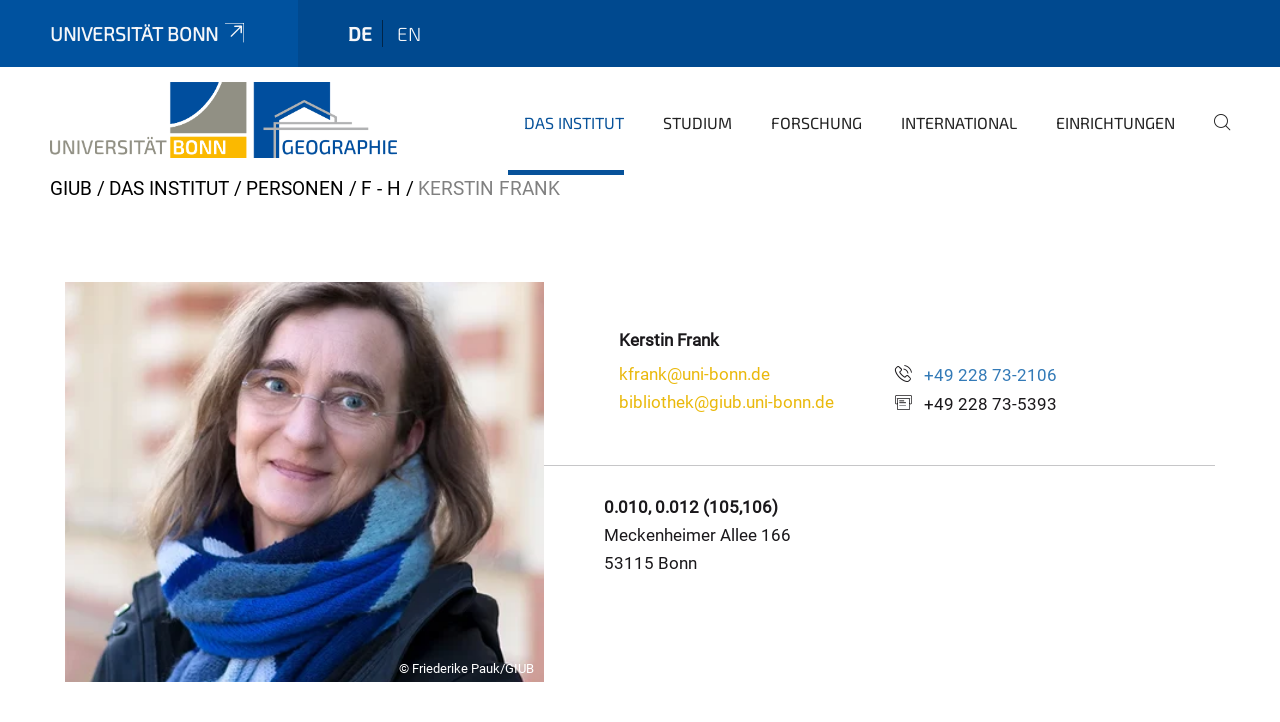

--- FILE ---
content_type: text/html;charset=utf-8
request_url: https://www.geographie.uni-bonn.de/de/das-institut/personen/f-h/kerstin-frank
body_size: 5723
content:
<!DOCTYPE html>
<html xmlns="http://www.w3.org/1999/xhtml" lang="de" xml:lang="de">
<head><meta http-equiv="Content-Type" content="text/html; charset=UTF-8" /><link rel="alternate" hreflang="en" href="https://www.geographie.uni-bonn.de/en/department-1/staff/f-h/kerstin-frank" /><link rel="alternate" hreflang="de" href="https://www.geographie.uni-bonn.de/de/das-institut/personen/f-h/kerstin-frank" /><link data-head-resource="1" rel="stylesheet" href="/++theme++barceloneta/css/barceloneta.min.css" /><link data-head-resource="1" rel="stylesheet" type="text/css" href="/++theme++unibonn.theme/css/style.css?tag=21-01-2026_12-27-05" /><link rel="canonical" href="https://www.geographie.uni-bonn.de/de/das-institut/personen/f-h/kerstin-frank" /><link rel="preload icon" type="image/vnd.microsoft.icon" href="https://www.geographie.uni-bonn.de/de/favicon.ico" /><link rel="mask-icon" href="https://www.geographie.uni-bonn.de/de/favicon.ico" /><link href="https://www.geographie.uni-bonn.de/@@search" rel="search" title="Website durchsuchen" /><link data-bundle="easyform" href="https://www.geographie.uni-bonn.de/++webresource++b6e63fde-4269-5984-a67a-480840700e9a/++resource++easyform.css" media="all" rel="stylesheet" type="text/css" /><link data-bundle="multilingual" href="https://www.geographie.uni-bonn.de/++webresource++f30a16e6-dac4-5f5f-a036-b24364abdfc8/++resource++plone.app.multilingual.stylesheet/multilingual.css" media="all" rel="stylesheet" type="text/css" /><link data-bundle="plone-fullscreen" href="https://www.geographie.uni-bonn.de/++webresource++ac83a459-aa2c-5a45-80a9-9d3e95ae0847/++plone++static/plone-fullscreen/fullscreen.css" media="all" rel="stylesheet" type="text/css" /><script async="True" data-bundle="plone-fullscreen" integrity="sha384-yAbXscL0aoE/0AkFhaGNz6d74lDy9Cz7PXfkWNqRnFm0/ewX0uoBBoyPBU5qW7Nr" src="https://www.geographie.uni-bonn.de/++webresource++6aa4c841-faf5-51e8-8109-90bd97e7aa07/++plone++static/plone-fullscreen/fullscreen.js"></script><script data-bundle="plone" integrity="sha384-6Wh7fW8sei4bJMY3a6PIfr5jae6gj9dIadjpiDZBJsr9pJ5gW0bsg0IzoolcL3H0" src="https://www.geographie.uni-bonn.de/++webresource++cff93eba-89cf-5661-8beb-464cc1d0cbc7/++plone++static/bundle-plone/bundle.min.js"></script><script type="text/javascript">
var _paq = window._paq || [];
/* tracker methods like "setCustomDimension" should be called before "trackPageView" */
_paq.push(['trackPageView']);
_paq.push(['enableLinkTracking']);
(function() {
var u="https://webstat.hrz.uni-bonn.de/";
_paq.push(['setTrackerUrl', u+'matomo.php']);
_paq.push(['setSiteId', '90']);
var d=document, g=d.createElement('script'), s=d.getElementsByTagName('script')[0];
g.type='text/javascript'; g.async=true; g.defer=true; g.src=u+'matomo.js'; s.parentNode.insertBefore(g,s);
})();
</script><script data-head-resource="1" src="/++theme++unibonn.theme/js/libs.js?tag=21-01-2026_12-27-15"></script><script data-head-resource="1" src="/++theme++unibonn.theme/js/script.js?tag=21-01-2026_12-27-15"></script>
  <meta charset="utf-8"><meta charset="utf-8" /><meta name="twitter:card" content="summary" /><meta property="og:site_name" content="Geographie Uni Bonn" /><meta property="og:title" content="Kerstin Frank" /><meta property="og:type" content="website" /><meta property="og:description" content="" /><meta property="og:url" content="https://www.geographie.uni-bonn.de/de/das-institut/personen/f-h/kerstin-frank" /><meta property="og:image" content="https://www.geographie.uni-bonn.de/++resource++plone-logo.svg" /><meta property="og:image:type" content="image/svg+xml" /><meta name="viewport" content="width=device-width, initial-scale=1.0" /><meta name="google-site-verification" content="K5J_GtfNA5jyTluYuUH8O1BZRBeT1bpz7BbtoZQ-_dc" /><meta name="generator" content="Plone - https://plone.org/" /></meta>
  <meta http-equiv="X-UA-Compatible" content="IE=edge"><meta charset="utf-8" /><meta name="twitter:card" content="summary" /><meta property="og:site_name" content="Geographie Uni Bonn" /><meta property="og:title" content="Kerstin Frank" /><meta property="og:type" content="website" /><meta property="og:description" content="" /><meta property="og:url" content="https://www.geographie.uni-bonn.de/de/das-institut/personen/f-h/kerstin-frank" /><meta property="og:image" content="https://www.geographie.uni-bonn.de/++resource++plone-logo.svg" /><meta property="og:image:type" content="image/svg+xml" /><meta name="viewport" content="width=device-width, initial-scale=1.0" /><meta name="google-site-verification" content="K5J_GtfNA5jyTluYuUH8O1BZRBeT1bpz7BbtoZQ-_dc" /><meta name="generator" content="Plone - https://plone.org/" /></meta>
  <meta name="viewport" content="width=device-width, initial-scale=1"><meta charset="utf-8" /><meta name="twitter:card" content="summary" /><meta property="og:site_name" content="Geographie Uni Bonn" /><meta property="og:title" content="Kerstin Frank" /><meta property="og:type" content="website" /><meta property="og:description" content="" /><meta property="og:url" content="https://www.geographie.uni-bonn.de/de/das-institut/personen/f-h/kerstin-frank" /><meta property="og:image" content="https://www.geographie.uni-bonn.de/++resource++plone-logo.svg" /><meta property="og:image:type" content="image/svg+xml" /><meta name="viewport" content="width=device-width, initial-scale=1.0" /><meta name="google-site-verification" content="K5J_GtfNA5jyTluYuUH8O1BZRBeT1bpz7BbtoZQ-_dc" /><meta name="generator" content="Plone - https://plone.org/" /></meta>
  <title>Kerstin Frank — de</title>
</head>
<body id="visual-portal-wrapper" class="col-content frontend icons-on navigation-theme-navigation_default portaltype-businesscard section-das-institut site-de subsection-personen subsection-personen-f-h subsection-personen-f-h-kerstin-frank template-view thumbs-on userrole-anonymous viewpermission-view" dir="ltr" data-base-url="https://www.geographie.uni-bonn.de/de/das-institut/personen/f-h/kerstin-frank" data-view-url="https://www.geographie.uni-bonn.de/de/das-institut/personen/f-h/kerstin-frank" data-portal-url="https://www.geographie.uni-bonn.de" data-i18ncatalogurl="https://www.geographie.uni-bonn.de/plonejsi18n" data-lazy_loading_image_scales="[{&quot;id&quot;: &quot;large&quot;, &quot;value&quot;: 768}, {&quot;id&quot;: &quot;preview&quot;, &quot;value&quot;: 400}, {&quot;id&quot;: &quot;mini&quot;, &quot;value&quot;: 200}, {&quot;id&quot;: &quot;thumb&quot;, &quot;value&quot;: 128}, {&quot;id&quot;: &quot;tile&quot;, &quot;value&quot;: 64}, {&quot;id&quot;: &quot;icon&quot;, &quot;value&quot;: 32}, {&quot;id&quot;: &quot;listing&quot;, &quot;value&quot;: 16}]" data-pat-pickadate="{&quot;date&quot;: {&quot;selectYears&quot;: 200}, &quot;time&quot;: {&quot;interval&quot;: 5 } }" data-pat-plone-modal="{&quot;actionOptions&quot;: {&quot;displayInModal&quot;: false}}"><div class="outer-wrapper">
    <div class="inner-wrapper">

      <div id="fontfamilies">
  <style>@font-face{font-family:'testfont';src: url('https://www.geographie.uni-bonn.de/font-families/default-fonts/view/++widget++form.widgets.file_eot/@@download');src: url('https://www.geographie.uni-bonn.de/font-families/default-fonts/view/++widget++form.widgets.file_eot/@@download') format('embedded-opentype'),url('https://www.geographie.uni-bonn.de/font-families/default-fonts/view/++widget++form.widgets.file_svg/@@download') format('svg'),url('https://www.geographie.uni-bonn.de/font-families/default-fonts/view/++widget++form.widgets.file_woff/@@download') format('woff'),url('https://www.geographie.uni-bonn.de/font-families/default-fonts/view/++widget++form.widgets.file_ttf/@@download') format('truetype');font-weight:normal;font-style:normal;}.testfont-icon-home:before{content:"\e902";font-family:testfont}.testfont-icon-pencil:before{content:"\e905";font-family:testfont}.testfont-icon-music:before{content:"\e911";font-family:testfont}.testfont-icon-bell:before{content:"\e951";font-family:testfont}
@font-face{font-family:'uni-bonn';src: url('https://www.geographie.uni-bonn.de/font-families/unibonn-fonts/view/++widget++form.widgets.file_eot/@@download');src: url('https://www.geographie.uni-bonn.de/font-families/unibonn-fonts/view/++widget++form.widgets.file_eot/@@download') format('embedded-opentype'),url('https://www.geographie.uni-bonn.de/font-families/unibonn-fonts/view/++widget++form.widgets.file_svg/@@download') format('svg'),url('https://www.geographie.uni-bonn.de/font-families/unibonn-fonts/view/++widget++form.widgets.file_woff/@@download') format('woff'),url('https://www.geographie.uni-bonn.de/font-families/unibonn-fonts/view/++widget++form.widgets.file_ttf/@@download') format('truetype');font-weight:normal;font-style:normal;}.uni-bonn-icon-arrow-down:before{content:"\e900";font-family:uni-bonn}.uni-bonn-icon-arrow-top:before{content:"\e901";font-family:uni-bonn}.uni-bonn-icon-close:before{content:"\e902";font-family:uni-bonn}.uni-bonn-icon-arrow-right:before{content:"\e903";font-family:uni-bonn}.uni-bonn-icon-arrow-left:before{content:"\e904";font-family:uni-bonn}.uni-bonn-icon-external:before{content:"\e905";font-family:uni-bonn}.uni-bonn-icon-search:before{content:"\e906";font-family:uni-bonn}.uni-bonn-icon-whatsapp-outline:before{content:"\e907";font-family:uni-bonn}.uni-bonn-icon-whatsapp:before{content:"\e908";font-family:uni-bonn}.uni-bonn-icon-youtube:before{content:"\e909";font-family:uni-bonn}.uni-bonn-icon-youtube-outline:before{content:"\e90a";font-family:uni-bonn}.uni-bonn-icon-instagram:before{content:"\e90b";font-family:uni-bonn}.uni-bonn-icon-instagram-outline:before{content:"\e90c";font-family:uni-bonn}.uni-bonn-icon-linkedin:before{content:"\e90d";font-family:uni-bonn}.uni-bonn-icon-linkedin-outline:before{content:"\e90e";font-family:uni-bonn}.uni-bonn-icon-xing:before{content:"\e90f";font-family:uni-bonn}.uni-bonn-icon-xing-outline:before{content:"\e910";font-family:uni-bonn}.uni-bonn-icon-twitter:before{content:"\e911";font-family:uni-bonn}.uni-bonn-icon-twitter-outline:before{content:"\e912";font-family:uni-bonn}.uni-bonn-icon-facebook:before{content:"\e913";font-family:uni-bonn}.uni-bonn-icon-facebook-outline:before{content:"\e914";font-family:uni-bonn}.uni-bonn-icon-navigation:before{content:"\e915";font-family:uni-bonn}.uni-bonn-icon-phone-book:before{content:"\e917";font-family:uni-bonn}.uni-bonn-icon-information:before{content:"\e918";font-family:uni-bonn}.uni-bonn-icon-checkbox:before{content:"\e919";font-family:uni-bonn}.uni-bonn-icon-filter-kachel:before{content:"\e91a";font-family:uni-bonn}.uni-bonn-icon-filter:before{content:"\e91b";font-family:uni-bonn}.uni-bonn-icon-filter-liste:before{content:"\e91c";font-family:uni-bonn}.uni-bonn-icon-delete:before{content:"\e91d";font-family:uni-bonn}.uni-bonn-icon-filter-liste-inaktiv:before{content:"\e91e";font-family:uni-bonn}.uni-bonn-icon-cheackbox-aktiv:before{content:"\e91f";font-family:uni-bonn}.uni-bonn-icon-filter-kachel-aktiv:before{content:"\e920";font-family:uni-bonn}.uni-bonn-icon-event:before{content:"\e921";font-family:uni-bonn}.uni-bonn-icon-video:before{content:"\e922";font-family:uni-bonn}.uni-bonn-icon-phone:before{content:"\e923";font-family:uni-bonn}.uni-bonn-icon-fax:before{content:"\e924";font-family:uni-bonn}.uni-bonn-icon-link:before{content:"\e925";font-family:uni-bonn}.uni-bonn-icon-download:before{content:"\e926";font-family:uni-bonn}.uni-bonn-icon-print:before{content:"\e927";font-family:uni-bonn}.uni-bonn-icon-x:before{content:"\e928";font-family:uni-bonn}.uni-bonn-icon-x-outline:before{content:"\e929";font-family:uni-bonn}.uni-bonn-icon-bluesky:before{content:"\e92a";font-family:uni-bonn}.uni-bonn-icon-bluesky-outline:before{content:"\e92b";font-family:uni-bonn}.uni-bonn-icon-location-1:before{content:"\e916";font-family:uni-bonn}.uni-bonn-icon-mastodon:before{content:"\e92c";font-family:uni-bonn}.uni-bonn-icon-mastodon-outline:before{content:"\e92d";font-family:uni-bonn}
@font-face{font-family:'Uni-Bonn-official';src: url('https://www.geographie.uni-bonn.de/font-families/uni-bonn-official/view/++widget++form.widgets.file_eot/@@download');src: url('https://www.geographie.uni-bonn.de/font-families/uni-bonn-official/view/++widget++form.widgets.file_eot/@@download') format('embedded-opentype'),url('https://www.geographie.uni-bonn.de/font-families/uni-bonn-official/view/++widget++form.widgets.file_svg/@@download') format('svg'),url('https://www.geographie.uni-bonn.de/font-families/uni-bonn-official/view/++widget++form.widgets.file_woff/@@download') format('woff'),url('https://www.geographie.uni-bonn.de/font-families/uni-bonn-official/view/++widget++form.widgets.file_ttf/@@download') format('truetype');font-weight:normal;font-style:normal;}.Uni-Bonn-official-icon-fakten-zahlen:before{content:"\e900";font-family:Uni-Bonn-official}.Uni-Bonn-official-icon-forschung:before{content:"\e901";font-family:Uni-Bonn-official}.Uni-Bonn-official-icon-informationen:before{content:"\e902";font-family:Uni-Bonn-official}.Uni-Bonn-official-icon-orientierung:before{content:"\e903";font-family:Uni-Bonn-official}.Uni-Bonn-official-icon-transfer:before{content:"\e904";font-family:Uni-Bonn-official}.Uni-Bonn-official-icon-promotion:before{content:"\e905";font-family:Uni-Bonn-official}.Uni-Bonn-official-icon-hochschulsport:before{content:"\e906";font-family:Uni-Bonn-official}.Uni-Bonn-official-icon-it:before{content:"\e907";font-family:Uni-Bonn-official}.Uni-Bonn-official-icon-argelander:before{content:"\e908";font-family:Uni-Bonn-official}.Uni-Bonn-official-icon-diversity:before{content:"\e909";font-family:Uni-Bonn-official}.Uni-Bonn-official-icon-sprache:before{content:"\e90a";font-family:Uni-Bonn-official}.Uni-Bonn-official-icon-veranstaltung:before{content:"\e90b";font-family:Uni-Bonn-official}.Uni-Bonn-official-icon-studieren:before{content:"\e90c";font-family:Uni-Bonn-official}.Uni-Bonn-official-icon-ranking:before{content:"\e90d";font-family:Uni-Bonn-official}.Uni-Bonn-official-icon-beratung:before{content:"\e90e";font-family:Uni-Bonn-official}.Uni-Bonn-official-icon-foerderung:before{content:"\e90f";font-family:Uni-Bonn-official}.Uni-Bonn-official-icon-qualitaetssicherung:before{content:"\e910";font-family:Uni-Bonn-official}.Uni-Bonn-official-icon-lernplattform:before{content:"\e911";font-family:Uni-Bonn-official}.Uni-Bonn-official-icon-alumni:before{content:"\e912";font-family:Uni-Bonn-official}.Uni-Bonn-official-icon-postdocs:before{content:"\e913";font-family:Uni-Bonn-official}.Uni-Bonn-official-icon-strategie:before{content:"\e914";font-family:Uni-Bonn-official}.Uni-Bonn-official-icon-lehre:before{content:"\e91c";font-family:Uni-Bonn-official}.Uni-Bonn-official-icon-exellenz:before{content:"\e91d";font-family:Uni-Bonn-official}.Uni-Bonn-official-icon-multiplikatoren:before{content:"\e91e";font-family:Uni-Bonn-official}.Uni-Bonn-official-icon-kontakt:before{content:"\e91f";font-family:Uni-Bonn-official}.Uni-Bonn-official-icon-ort:before{content:"\e920";font-family:Uni-Bonn-official}.Uni-Bonn-official-icon-international:before{content:"\e921";font-family:Uni-Bonn-official}.Uni-Bonn-official-icon-sprechstunde:before{content:"\e922";font-family:Uni-Bonn-official}.Uni-Bonn-official-icon-fortbildung:before{content:"\e923";font-family:Uni-Bonn-official}.Uni-Bonn-official-icon-bibliothek:before{content:"\e924";font-family:Uni-Bonn-official}.Uni-Bonn-official-icon-oeffnungszeiten:before{content:"\e925";font-family:Uni-Bonn-official}.Uni-Bonn-official-icon-auszeichnungen:before{content:"\e926";font-family:Uni-Bonn-official}.Uni-Bonn-official-icon-unie915:before{content:"\e915";font-family:Uni-Bonn-official}.Uni-Bonn-official-icon-unie916:before{content:"\e916";font-family:Uni-Bonn-official}.Uni-Bonn-official-icon-unie917:before{content:"\e917";font-family:Uni-Bonn-official}.Uni-Bonn-official-icon-unie918:before{content:"\e918";font-family:Uni-Bonn-official}.Uni-Bonn-official-icon-unie919:before{content:"\e919";font-family:Uni-Bonn-official}.Uni-Bonn-official-icon-unie91a:before{content:"\e91a";font-family:Uni-Bonn-official}.Uni-Bonn-official-icon-unie91b:before{content:"\e91b";font-family:Uni-Bonn-official}.Uni-Bonn-official-icon-transfer-puzzle:before{content:"\e927";font-family:Uni-Bonn-official}.Uni-Bonn-official-icon-transfer-arrow:before{content:"\e928";font-family:Uni-Bonn-official}</style>
</div>
      

      <div id="unibonn-topbar" class="unibonn-institute-topbar ">
    <div class="container">
        <div class="row">
            <div class="col-md-9" id="topbar-left-wrapper">
                <div id="unibonn-institute-portalname">
                    
                        
                        <p id="unibonn-title"><a href="https://www.uni-bonn.de">Universität Bonn</a></p>
                    
                    
                </div>
                <div id="language-selector">
                    
  <ul class="languageselector">
    
      <li class="currentLanguage  language-de">
        <a href="https://www.geographie.uni-bonn.de/@@multilingual-selector/efc4a487454541c8b6411262e2dc463d/de?set_language=de" title="Deutsch">
          
          de
        </a>
      </li>
    
      <li class=" language-en">
        <a href="https://www.geographie.uni-bonn.de/@@multilingual-selector/efc4a487454541c8b6411262e2dc463d/en?set_language=en" title="English">
          
          en
        </a>
      </li>
    
  </ul>


                </div>
            </div>
            <div class="col-md-3" id="topbar-right-wrapper">
                
  

            </div>
        </div>
    </div>
</div>

      <header id="company-header" class="unibonn">

    <div class="header-template-0 header-image-size-1">
      <div class="container">
        <div id="company-topbar" class="container ">
          
  <div id="company-logo">
    
      <a class="portal-logo logo_desktop" href="https://www.geographie.uni-bonn.de/de" title="Geographie Uni Bonn">
        <img alt="Geographie Uni Bonn" title="Geographie Uni Bonn" src="https://www.geographie.uni-bonn.de/de/@@logo?logo_type=logo_desktop" />
      </a>
    
      <a class="portal-logo logo_mobile" href="https://www.geographie.uni-bonn.de/de" title="Geographie Uni Bonn">
        <img alt="Geographie Uni Bonn" title="Geographie Uni Bonn" src="https://www.geographie.uni-bonn.de/de/++theme++unibonn.theme/images/logos/logo_mobile.svg" />
      </a>
    
      <a class="portal-logo logo_mobile_navigation" href="https://www.geographie.uni-bonn.de/de" title="Geographie Uni Bonn">
        <img alt="Geographie Uni Bonn" title="Geographie Uni Bonn" src="https://www.geographie.uni-bonn.de/de/++theme++unibonn.theme/images/logos/logo_mobile_navigation.svg" />
      </a>
    
  </div>

          
  <div class="language-selector-container">
    <div class="language-selector">
      
        <div>
          <span class="text">de</span>
          <span class="icon interaktiv-icon-basetilestheme-arrow-top"></span>
        </div>
      
        
      
      <ul class="lang-dropdown">
        <li class="selected">
          <a href="https://www.geographie.uni-bonn.de/@@multilingual-selector/efc4a487454541c8b6411262e2dc463d/de?set_language=de">de</a>
        </li>
        <li class="">
          <a href="https://www.geographie.uni-bonn.de/@@multilingual-selector/efc4a487454541c8b6411262e2dc463d/en?set_language=en">en</a>
        </li>
      </ul>
    </div>
  </div>

          <div id="navigation-overlay"></div>
          

  <div class="sidenavigation-links">
    <button id="toggle-navigation" class="sidenavigation-link" aria-label="Toggle Navigation">
      <i class="icon-unibonn-navigation"></i>
    </button>
    
  </div>

  
    <div id="company-navigation-main" class="desktop">
      <nav class="main-navigation">
        
  <ul class="main-navigation-sections">
    
      <li class="section-0 in-path has-subsections">
        <a class="has-subsections" href="https://www.geographie.uni-bonn.de/de/das-institut" data-uid="80ae4b306f384517bfe568334800ae43">
          Das Institut
        </a>
      </li>
    
      <li class="section-0 has-subsections">
        <a class="has-subsections" href="https://www.geographie.uni-bonn.de/de/studium" data-uid="28cac5d2eb3645f4befecf54b8e6b3ce">
          Studium
        </a>
      </li>
    
      <li class="section-0 has-subsections">
        <a class="has-subsections" href="https://www.geographie.uni-bonn.de/de/forschung" data-uid="2fc8f230640e4441ae0a6d785ff83294">
          Forschung
        </a>
      </li>
    
      <li class="section-0 has-subsections">
        <a class="has-subsections" href="https://www.geographie.uni-bonn.de/de/international" data-uid="d51ef167fc8c489bb5ea56d17c14a13b">
          International
        </a>
      </li>
    
      <li class="section-0 has-subsections">
        <a class="has-subsections" href="https://www.geographie.uni-bonn.de/de/einrichtungen" data-uid="3b6b216f9f9445bca1782a0bcaff5a23">
          Einrichtungen
        </a>
      </li>
    
    
        <li class="search">
          <a href="https://www.geographie.uni-bonn.de/de/search" title="suchen">
            <i class="icon-unibonn icon-unibonn-search"></i>
          </a>
        </li>
    
  </ul>

      </nav>
    </div>

    <div id="company-navigation" class="menu">
      <button class="close-navigation-menu close-desktop-navigation" aria-label="schließen">
        <i class="icon-unibonn-close"></i>
      </button>

      <div id="navigation-menu-header">
        
          <a class="portal-logo logo_mobile_menu" href="https://www.geographie.uni-bonn.de/de" title="Geographie Uni Bonn">
            <img alt="Geographie Uni Bonn" title="Geographie Uni Bonn" src="https://www.geographie.uni-bonn.de/de/++theme++unibonn.theme/images/logos/logo_mobile_navigation.svg" />
          </a>
        

        <ul class="navigation-menu-header-actions">
          
            <li>
              <a class="open-search" href="https://www.geographie.uni-bonn.de/de/search" title="suchen">
                <i class="icon-unibonn icon-unibonn-search"></i>
              </a>
            </li>
          
          <li>
            <a class="close-navigation-menu" id="close-navigation" title="schließen">
              <i class="icon-unibonn-navigation"></i>
            </a>
          </li>
        </ul>
      </div>

      <div class="searchbar">
        <form action="https://www.geographie.uni-bonn.de/de/search">
          <button class="start-search" aria-label="Start Search"><i class="left icon-unibonn icon-unibonn-search"></i>
          </button>
          <input class="search-input" type="text" name="SearchableText" aria-label="Search" />
          <button class="clear-search" aria-label="Clear Search"><i class="icon-unibonn icon-unibonn-close"></i>
          </button>
        </form>
      </div>

      <nav class="main-navigation">
        <div class="navigation-level">
          <div class="spinner" style="display: block"></div>
        </div>
      </nav>

    </div>
  

        </div>
      </div>
      
  

    </div>

  </header>

      <div id="anchors"></div>

      <div id="company-content" class="container-fluid main-content-wrapper">
        <div class="row status-message-row set-max-width">
          <aside id="global_statusmessage" class="container">
      

      <div>
      </div>
    </aside>
        </div>
        <nav class="breadcrumbs">
  <span id="breadcrumbs-you-are-here" class="hiddenStructure">You are here:</span>

  <ol aria-labelledby="breadcrumbs-you-are-here">
    <li id="breadcrumbs-home">
      <a href="https://www.geographie.uni-bonn.de/de">GIUB</a>
    </li>
    <li id="breadcrumbs-1">
      
        <a href="https://www.geographie.uni-bonn.de/de/das-institut">Das Institut</a>
        
      
    </li>
    <li id="breadcrumbs-2">
      
        <a href="https://www.geographie.uni-bonn.de/de/das-institut/personen">Personen</a>
        
      
    </li>
    <li id="breadcrumbs-3">
      
        <a href="https://www.geographie.uni-bonn.de/de/das-institut/personen/f-h">F -  H</a>
        
      
    </li>
    <li id="breadcrumbs-4">
      
        
        <span id="breadcrumbs-current">Kerstin Frank</span>
      
    </li>
  </ol>
</nav>
        <main id="main-container" class="row">
          <div id="column1-container"></div>
          <div class="col-xs-12 col-sm-12">
              <article id="content">

            

              <header>

                <div id="viewlet-above-content-title">
</div>

                

                <div id="viewlet-below-content-title">
</div>

                

                <div id="viewlet-below-content-description"></div>

              </header>

              <div id="viewlet-above-content-body"></div>

              <div id="content-core">
                
  <div class="container">
    <div class="row">
      <div class="col-xs-12 col-sm-12">
        
  <div class="businesscard-content ">

    

    
      

      
        <div class="row businesscard has-image">
          <div class="col-lg-5 image">
            <img src="https://www.geographie.uni-bonn.de/de/das-institut/personen/f-h/kerstin-frank/@@images/image/preview" alt="Kerstin Frank" style="object-position: 49.0000% 43.5000%" />
            <div class="copyright">© Friederike Pauk/GIUB</div>
          </div>

          <div class="col-lg-7 info">
            <div class="row">
              <div class="col-md-12 contact">
                <div class="row">
                  <div class="col-md-12 contact-name">
                                    <span class="name">
                                         Kerstin Frank 
                                    </span>
                    
                  </div>
                </div>
                <div class="row row-flex">
                  <div class="col-flex-auto contact-email">
                    <p class="email">
                      <a href="mailto:kfrank@uni-bonn.de">kfrank@uni-bonn.de</a>
                    </p>
                    <p class="email">
                      <a href="mailto:bibliothek@giub.uni-bonn.de">bibliothek@giub.uni-bonn.de</a>
                    </p>
                  </div>
                  <div class="col-flex-auto contact-website">
                    
                  </div>
                  <div class="col-flex-grow contact-phone">
                    <p class="phone">
                      <i class="icon-unibonn icon-unibonn-phone"></i>
                      <a href="tel:+49 228 73-2106">+49 228 73-2106</a>
                    </p>
                    <p class="fax">
                      <i class="icon-unibonn icon-unibonn-fax"></i>
                      <span>+49 228 73-5393</span>
                    </p>
                  </div>
                </div>
              </div>
            </div>

            <div class="row">
              
                <div class="col-md-12 address address-office">
                  
                    <p class="room">0.010, 0.012 (105,106)</p>
                  
                    <p class="street">Meckenheimer Allee 166</p>
                  
                    <p class="zipcode city">53115 Bonn</p>
                  
                </div>
              
            </div>

          </div>
        </div>
      
    
  </div>

        </div>
      </div>
    </div>

              </div>

              <div id="viewlet-below-content-body">


</div>

            
            <footer>
              <div id="viewlet-below-content">
</div>
            </footer>
          </article>
          </div>
          <div id="column2-container"></div>
        </main>
      </div>

      <div id="spinner">
        <div class="spinner-box">
          Wird geladen
        </div>
        <div class="loader">
          <span></span>
          <span></span>
          <span></span>
          <span></span>
        </div>
      </div>
      

      <footer id="company-footer" class="unibonn">
        
        <div id="viewlet-footer-category-links">
  <div class="container">
    <label>Schnellzugriff</label>

    <div class="wrapper">
      <dl>
        <dt>
          <i class="d-inline-block d-lg-none "></i>
          <span>Orientieren</span>
        </dt>
        <dd>
          <a href="https://www.geographie.uni-bonn.de/de/forschung/arbeitsgruppen/arbeitsgruppen">Arbeitsgruppen</a>
        </dd>
        <dd>
          <a href="https://www.geographie.uni-bonn.de/de/einrichtungen/bibliothek">Bibliothek</a>
        </dd>
        <dd>
          <a href="https://www.geographie.uni-bonn.de/de/das-institut/standorte/standorte">Standorte</a>
        </dd>
        <dd>
          <a href="https://www.geographie.uni-bonn.de/de/das-institut/personen">Personen</a>
        </dd>
        <dd>
          <a href="https://www.geographie.uni-bonn.de/de/studium/studiberatung-und-pa/gewaltschutz#anchor-none">Gewaltschutz am GIUB</a>
        </dd>
      </dl>
      <dl>
        <dt>
          <i class="d-inline-block d-lg-none "></i>
          <span>Studieren</span>
        </dt>
        <dd>
          <a href="https://www.geographie.uni-bonn.de/de/studium/studiberatung-und-pa/studienberatung-und-management/beratung">Studienberatung</a>
        </dd>
        <dd>
          <a href="https://www.geographie.uni-bonn.de/de/studium/studiberatung-und-pa/pruefungsamt/pa">Prüfungsamt</a>
        </dd>
        <dd>
          <a href="https://www.fsgeo-bonn.de/">Fachschaft</a>
        </dd>
        <dd>
          <a href="https://ecampus.uni-bonn.de/">eCampus</a>
        </dd>
        <dd>
          <a href="https://basis.uni-bonn.de/">BASIS</a>
        </dd>
      </dl>
      <dl>
        <dt>
          <i class="d-inline-block d-lg-none "></i>
          <span>Finden</span>
        </dt>
        <dd>
          <a href="https://www.ulb.uni-bonn.de/">Universitäts- und Landesbibliothek (ULB)</a>
        </dd>
        <dd>
          <a href="https://www.hrz.uni-bonn.de/">Hochschulrechenzentrum (HRZ)</a>
        </dd>
        <dd>
          <a href="https://www.sport.uni-bonn.de/">Hochschulsport</a>
        </dd>
        <dd>
          <a href="https://www.studierendenwerk-bonn.de/">Mensen</a>
        </dd>
      </dl>
    </div>
  </div>
</div>
        
  <div id="upper-footer">
    <div class="container">
      <div class="row">
        <div class="col-md-6">
          
            <a class="email" href="mailto:geographie@uni-bonn.de">
                geographie@uni-bonn.de
            </a>
            
            <br />
          
          <a class="phone" href="tel:+49 228 73-7290">
            +49 228 73-7290
          </a><br />
          <span class="information">
            Meckenheimer Allee 166
          </span>
        </div>

        <div class="col-sm-6 col-md-6">
          
            
              <span class="header">Empfohlene Links</span>
            
            <div class="direct-links">
              <a href="https://confluence.team.uni-bonn.de/display/GIUBIntranet" title="Intranet">Intranet</a>
            </div>
          
          <div class="clear"></div>
          <div class="social-media">
            <a target="_blank" href="https://www.instagram.com/geographieunibonn/" title="Instagram"><i class="icon-unibonn uni-bonn-icon-instagram"></i></a>
            <a target="_blank" href="https://www.youtube.com/channel/UCMxdfAAUE8Fr5IZdaMxtApg" title="YouTube"><i class="icon-unibonn uni-bonn-icon-youtube"></i></a>
            <a target="_blank" href="https://bsky.app/profile/giubresearch.bsky.social" title="Bluesky"><i class="icon-unibonn uni-bonn-icon-bluesky"></i></a>
          </div>
        </div>
      </div>
    </div>
  </div>

  <div id="lower-footer">
    <div class="container">
      <div class="row">
        <div class="col-md-6">
          <span class="company-name">
            Geographisches Institut der Universität Bonn
          </span>
          
        </div>
        <div class="col-md-6">
          <div class="site-actions">
            
              <a href="https://www.geographie.uni-bonn.de/de/impressum">Impressum</a>
            
              <a href="https://www.geographie.uni-bonn.de/de/datenschutzerklaerung">Datenschutzerklärung</a>
            
              <a href="https://www.chancengerechtigkeit.uni-bonn.de/de/barrierefreiheit?form.widgets.betroffene_seite__url_=https%3A%2F%2Fwww.geographie.uni-bonn.de%2Fde%2Fdas-institut%2Fpersonen%2Ff-h%2Fkerstin-frank">Barrierefreiheit</a>
            
          </div>
        </div>
      </div>
    </div>
  </div>


      </footer>

    </div>
  </div><div id="unibonn-scripts"></div></body>
</html>